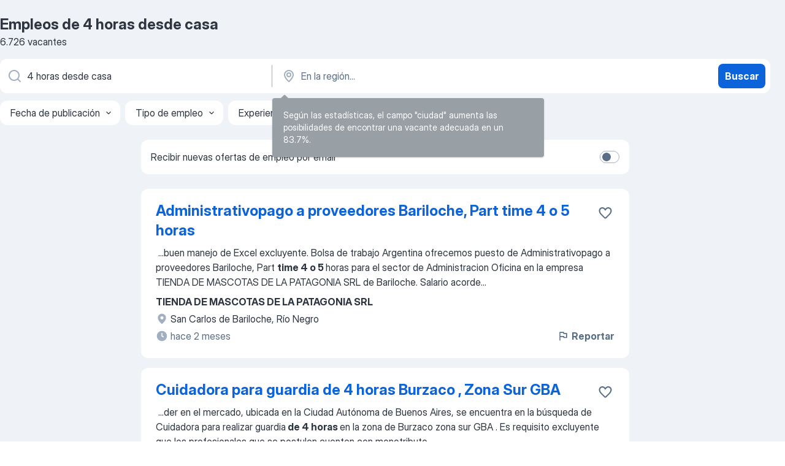

--- FILE ---
content_type: application/javascript; charset=UTF-8
request_url: https://ar.jooble.org/cdn-cgi/challenge-platform/h/b/scripts/jsd/d251aa49a8a3/main.js?
body_size: 9373
content:
window._cf_chl_opt={AKGCx8:'b'};~function(n6,sM,sd,sy,sZ,sr,sQ,sA,sN,n1){n6=B,function(D,W,nb,n5,s,n){for(nb={D:739,W:606,s:525,n:521,h:747,I:644,P:556,Y:624,R:678},n5=B,s=D();!![];)try{if(n=parseInt(n5(nb.D))/1+-parseInt(n5(nb.W))/2*(-parseInt(n5(nb.s))/3)+parseInt(n5(nb.n))/4+-parseInt(n5(nb.h))/5+parseInt(n5(nb.I))/6+parseInt(n5(nb.P))/7+parseInt(n5(nb.Y))/8*(-parseInt(n5(nb.R))/9),W===n)break;else s.push(s.shift())}catch(h){s.push(s.shift())}}(g,772423),sM=this||self,sd=sM[n6(735)],sy={},sy[n6(725)]='o',sy[n6(649)]='s',sy[n6(672)]='u',sy[n6(574)]='z',sy[n6(628)]='n',sy[n6(575)]='I',sy[n6(691)]='b',sZ=sy,sM[n6(543)]=function(D,W,s,h,ts,tW,tD,nB,I,Y,R,X,T,V,L){if(ts={D:669,W:688,s:703,n:577,h:688,I:524,P:719,Y:567,R:524,X:719,T:642,V:605,L:686,O:728,G:674,c:702,x:668,j:746,K:748},tW={D:511,W:540,s:728,n:674,h:754},tD={D:578,W:718,s:635,n:632},nB=n6,I={'Wffbc':function(O,G){return O<G},'fgbTY':function(O,G){return G===O},'CPcVs':function(O,G){return O(G)},'wlXQY':function(O,G){return O<G},'IDbZy':function(O,G,x){return O(G,x)},'FBqVL':function(O,G){return O+G}},W===null||void 0===W)return h;for(Y=I[nB(ts.D)](so,W),D[nB(ts.W)][nB(ts.s)]&&(Y=Y[nB(ts.n)](D[nB(ts.h)][nB(ts.s)](W))),Y=D[nB(ts.I)][nB(ts.P)]&&D[nB(ts.Y)]?D[nB(ts.R)][nB(ts.X)](new D[(nB(ts.Y))](Y)):function(O,nD,G){for(nD=nB,O[nD(tW.D)](),G=0;I[nD(tW.W)](G,O[nD(tW.s)]);I[nD(tW.n)](O[G],O[G+1])?O[nD(tW.h)](G+1,1):G+=1);return O}(Y),R='nAsAaAb'.split('A'),R=R[nB(ts.T)][nB(ts.V)](R),X=0;I[nB(ts.L)](X,Y[nB(ts.O)]);T=Y[X],V=sE(D,W,T),R(V)?(L=I[nB(ts.G)]('s',V)&&!D[nB(ts.c)](W[T]),nB(ts.x)===s+T?P(s+T,V):L||I[nB(ts.j)](P,s+T,W[T])):P(I[nB(ts.K)](s,T),V),X++);return h;function P(O,G,ng){ng=B,Object[ng(tD.D)][ng(tD.W)][ng(tD.s)](h,G)||(h[G]=[]),h[G][ng(tD.n)](O)}},sr=n6(496)[n6(625)](';'),sQ=sr[n6(642)][n6(605)](sr),sM[n6(588)]=function(D,W,tP,tI,nW,s,n,h,I,P){for(tP={D:665,W:684,s:728,n:662,h:751,I:680,P:633,Y:741,R:632,X:554,T:699},tI={D:554},nW=n6,s={'XPyZT':function(Y,R){return Y+R},'AXQWK':nW(tP.D),'LGhbR':function(Y,R){return R===Y},'IPtBD':function(Y,R){return Y(R)}},n=Object[nW(tP.W)](W),h=0;h<n[nW(tP.s)];h++)if(nW(tP.n)!==s[nW(tP.h)]){if(I=n[h],'f'===I&&(I='N'),D[I]){for(P=0;P<W[n[h]][nW(tP.s)];s[nW(tP.I)](-1,D[I][nW(tP.P)](W[n[h]][P]))&&(s[nW(tP.Y)](sQ,W[n[h]][P])||D[I][nW(tP.R)](s[nW(tP.X)]('o.',W[n[h]][P]))),P++);}else D[I]=W[n[h]][nW(tP.T)](function(Y,ns){return ns=nW,s[ns(tI.D)]('o.',Y)})}else return'o.'+W},sA=function(hk,hK,hj,hL,hP,ht,hs,h7,h6,h5,nt,W,s,n,h){return hk={D:727,W:583,s:653,n:621,h:723,I:695},hK={D:564,W:565,s:698,n:638,h:564,I:513,P:500,Y:689,R:506,X:726,T:722,V:632,L:513,O:710,G:517,c:564,x:551,j:609,K:506,k:564,J:547,i:626,e:585,m:733,F:666,S:716,M:632,d:550},hj={D:743,W:728},hL={D:749,W:498,s:679,n:753,h:763,I:632,P:738,Y:721,R:515,X:538,T:645,V:632,L:623,O:677,G:515,c:632,x:564,j:701,K:728,k:716,J:578,i:718,e:635,m:666,F:589,S:532,M:715,d:692,y:619,Z:750,a:755,E:578,o:650,Q:643,l:732,A:650,N:753,U:571,b:576,f:670,H:602,z:627,v:729,C:610,g0:514,g1:679,g2:544,g3:758,g4:527,g5:609,g6:514,g7:609,g8:564,g9:539,gg:690,gB:632,gD:550,gW:514,gs:578,gn:718,gt:635,gh:679,gI:598,gP:726,gY:508,gR:544,gX:667,gT:632,gV:535,gL:598,gu:609,gO:713,gG:632,gc:565,gx:681,gj:508,gK:585},hP={D:682},ht={D:552},hs={D:595},h7={D:667},h6={D:629,W:720,s:646,n:637,h:637,I:629,P:660,Y:720,R:660,X:578,T:563,V:635,L:633,O:757},h5={D:683,W:716},nt=n6,W={'DyOlX':function(I,P){return P!==I},'RtAYY':function(I,P){return P==I},'RzmQY':function(I,P){return I-P},'UNORM':function(I,P){return I(P)},'PjhEB':function(I,P){return I<P},'CQOvA':function(I,P){return I-P},'NaAzd':function(I,P){return I==P},'Runxh':nt(hk.D),'lqSqJ':nt(hk.W),'IvuCc':function(I,P){return I<P},'yHKfp':function(I,P){return I===P},'MbpPy':nt(hk.s),'LWeVd':function(I,P){return I<P},'HhTaJ':function(I,P){return I-P},'rahDQ':function(I,P){return I(P)},'PAsJU':function(I,P){return I<<P},'ycaKP':function(I,P){return P&I},'vDVIg':function(I,P){return I>P},'yMaBA':function(I,P){return I<P},'fMEto':function(I,P){return I|P},'mPrvY':function(I,P){return P==I},'bSQnh':function(I,P){return I-P},'ZJMSn':function(I,P){return I(P)},'UdVWb':function(I,P){return I(P)},'YDdtq':function(I,P){return I|P},'sJvwN':function(I,P){return I-P},'VLmMS':function(I,P){return P&I},'pcWKp':function(I,P){return I-P},'oDoCS':nt(hk.n),'dvgTn':function(I,P){return I(P)},'nDzYo':function(I,P){return I<P},'TpZtd':function(I,P){return P!=I},'jZFuI':function(I,P){return P&I},'irOEL':function(I,P){return P==I},'NlXyJ':function(I,P){return P*I},'KQkyD':function(I,P){return I(P)},'FjCgd':function(I,P){return I&P},'oFCFS':function(I,P){return I(P)},'VBmYO':function(I,P){return I&P},'gkzwQ':function(I,P){return I&P},'qwEPQ':function(I,P){return I<P},'RNnkU':function(I,P){return P==I}},s=String[nt(hk.h)],n={'h':function(I,nh,P,Y){return nh=nt,P={},P[nh(h6.D)]=function(R,X){return R instanceof X},P[nh(h6.W)]=function(R,X){return R<X},Y=P,W[nh(h6.s)](nh(h6.n),nh(h6.h))?Y[nh(h6.I)](h,I[nh(h6.P)])&&Y[nh(h6.Y)](0,P[nh(h6.R)][nh(h6.X)][nh(h6.T)][nh(h6.V)](Y)[nh(h6.L)](nh(h6.O))):I==null?'':n.g(I,6,function(X,nI){return nI=nh,nI(h5.D)[nI(h5.W)](X)})},'g':function(I,P,Y,hX,hh,h8,nu,R,X,T,V,L,O,G,x,j,K,J,i,F,S,hV,E,o,M){if(hX={D:609},hh={D:595},h8={D:560},nu=nt,R={'ppDGM':function(Z,E,nP){return nP=B,W[nP(h7.D)](Z,E)},'uuTPn':function(Z,E,nY){return nY=B,W[nY(h8.D)](Z,E)},'GGDyu':function(y,Z){return y(Z)},'bFOgA':function(Z,E){return Z>E},'Ibgrj':function(Z,E){return Z<<E},'gKIVC':function(Z,E){return Z&E},'FzHSF':function(Z,E){return Z|E},'MlfAO':function(y,Z,nR){return nR=B,W[nR(hs.D)](y,Z)},'HyBry':function(Z,E){return E|Z},'ANUqM':function(Z,E,nX){return nX=B,W[nX(ht.D)](Z,E)},'XeGzB':function(y,Z,nT){return nT=B,W[nT(hh.D)](y,Z)},'JpqGy':function(Z,E){return Z-E},'duoOQ':function(Z,E,nV){return nV=B,W[nV(hP.D)](Z,E)},'AUKXP':function(y,Z){return y(Z)},'pTdsP':function(Z,E){return E==Z},'mLQfL':function(Z,E,nL){return nL=B,W[nL(hX.D)](Z,E)},'EGxkU':function(Z,E){return Z&E}},W[nu(hL.D)]===W[nu(hL.W)]){if(256>gc[nu(hL.s)](0)){for(Bq=0;BS<BM;By<<=1,R[nu(hL.n)](BZ,R[nu(hL.h)](Ba,1))?(BE=0,Bo[nu(hL.I)](R[nu(hL.P)](Br,BQ)),Bl=0):BA++,Bd++);for(BN=BU[nu(hL.s)](0),Bb=0;R[nu(hL.Y)](8,Bw);BH=R[nu(hL.R)](Bz,1)|R[nu(hL.X)](Bv,1),D0-1==BC?(D1=0,D2[nu(hL.I)](R[nu(hL.P)](D3,D4)),D5=0):D6++,D7>>=1,Bf++);}else{for(D8=1,D9=0;Dg<DB;DW=R[nu(hL.T)](Ds<<1.77,Dn),Dh-1==Dt?(DI=0,DP[nu(hL.V)](R[nu(hL.L)](DY,DR)),DX=0):DT++,DV=0,DD++);for(DL=Du[nu(hL.s)](0),DO=0;16>DG;Dx=R[nu(hL.O)](R[nu(hL.G)](Dj,1),1.01&DK),DJ-1==Dk?(Di=0,Dp[nu(hL.c)](R[nu(hL.L)](De,Dm)),DF=0):Dq++,DS>>=1,Dc++);}BK--,R[nu(hL.n)](0,Bk)&&(BJ=Bi[nu(hL.x)](2,Bp),Be++),delete Bm[BF]}else{if(null==I)return'';for(T={},V={},L='',O=2,G=3,x=2,j=[],K=0,J=0,i=0;W[nu(hL.j)](i,I[nu(hL.K)]);i+=1)if(F=I[nu(hL.k)](i),Object[nu(hL.J)][nu(hL.i)][nu(hL.e)](T,F)||(T[F]=G++,V[F]=!0),S=L+F,Object[nu(hL.J)][nu(hL.i)][nu(hL.e)](T,S))L=S;else if(W[nu(hL.m)](nu(hL.F),W[nu(hL.S)]))hV={D:715},E={},E[nu(hL.M)]=nu(hL.d),o=E,O[nu(hL.d)]=5e3,L[nu(hL.y)]=function(nO){nO=nu,P(o[nO(hV.D)])};else{if(Object[nu(hL.J)][nu(hL.i)][nu(hL.e)](V,L)){if(256>L[nu(hL.s)](0)){if(nu(hL.Z)===nu(hL.a)){if(gU[nu(hL.E)][nu(hL.i)][nu(hL.e)](gb,gw)){if(256>DG[nu(hL.s)](0)){for(WF=0;R[nu(hL.o)](Wq,WS);Wd<<=1,WZ-1==Wy?(Wa=0,WE[nu(hL.I)](R[nu(hL.Q)](Wo,Wr)),WQ=0):Wl++,WM++);for(WA=WN[nu(hL.s)](0),WU=0;8>Wb;Wf=WH<<1.03|1&Wz,Wv==R[nu(hL.l)](WC,1)?(s0=0,s1[nu(hL.I)](s2(s3)),s4=0):s5++,s6>>=1,Ww++);}else{for(s7=1,s8=0;R[nu(hL.A)](s9,sg);sD=ss|sW<<1.94,R[nu(hL.N)](sn,R[nu(hL.U)](st,1))?(sh=0,sI[nu(hL.V)](R[nu(hL.b)](sP,sY)),sR=0):sX++,sT=0,sB++);for(sV=sL[nu(hL.s)](0),su=0;16>sO;sc=sx<<1|sj&1.68,R[nu(hL.f)](sK,sk-1)?(sJ=0,si[nu(hL.I)](sp(se)),sm=0):sF++,sq>>=1,sG++);}Wj--,R[nu(hL.H)](0,WK)&&(Wk=WJ[nu(hL.x)](2,Wi),Wp++),delete We[Wm]}else for(D6=D7[D8],D9=0;Dg<DB;DW=Ds<<1.35|R[nu(hL.z)](Dn,1),Dh-1==Dt?(DI=0,DP[nu(hL.I)](DY(DR)),DX=0):DT++,DV>>=1,DD++);DL--,R[nu(hL.f)](0,Du)&&DO++}else{for(X=0;W[nu(hL.v)](X,x);K<<=1,J==W[nu(hL.C)](P,1)?(J=0,j[nu(hL.I)](W[nu(hL.g0)](Y,K)),K=0):J++,X++);for(M=L[nu(hL.g1)](0),X=0;8>X;K=W[nu(hL.g2)](K,1)|W[nu(hL.g3)](M,1),P-1==J?(J=0,j[nu(hL.V)](Y(K)),K=0):J++,M>>=1,X++);}}else{for(M=1,X=0;X<x;K=W[nu(hL.g2)](K,1)|M,J==P-1?(J=0,j[nu(hL.V)](Y(K)),K=0):J++,M=0,X++);for(M=L[nu(hL.g1)](0),X=0;W[nu(hL.g4)](16,X);K=K<<1.4|M&1,W[nu(hL.g5)](J,P-1)?(J=0,j[nu(hL.I)](W[nu(hL.g6)](Y,K)),K=0):J++,M>>=1,X++);}O--,W[nu(hL.g7)](0,O)&&(O=Math[nu(hL.g8)](2,x),x++),delete V[L]}else for(M=T[L],X=0;W[nu(hL.g9)](X,x);K=W[nu(hL.gg)](K<<1,M&1.16),P-1==J?(J=0,j[nu(hL.gB)](Y(K)),K=0):J++,M>>=1,X++);L=(O--,W[nu(hL.gD)](0,O)&&(O=Math[nu(hL.x)](2,x),x++),T[S]=G++,W[nu(hL.gW)](String,F))}if(L!==''){if(Object[nu(hL.gs)][nu(hL.gn)][nu(hL.gt)](V,L)){if(W[nu(hL.g4)](256,L[nu(hL.gh)](0))){for(X=0;X<x;K<<=1,J==W[nu(hL.gI)](P,1)?(J=0,j[nu(hL.gB)](W[nu(hL.gP)](Y,K)),K=0):J++,X++);for(M=L[nu(hL.s)](0),X=0;8>X;K=1.39&M|K<<1,J==P-1?(J=0,j[nu(hL.c)](W[nu(hL.gY)](Y,K)),K=0):J++,M>>=1,X++);}else{for(M=1,X=0;X<x;K=W[nu(hL.gR)](K,1)|M,W[nu(hL.gX)](J,P-1)?(J=0,j[nu(hL.gT)](Y(K)),K=0):J++,M=0,X++);for(M=L[nu(hL.g1)](0),X=0;16>X;K=W[nu(hL.gV)](K<<1,M&1),J==W[nu(hL.gL)](P,1)?(J=0,j[nu(hL.gT)](Y(K)),K=0):J++,M>>=1,X++);}O--,W[nu(hL.gD)](0,O)&&(O=Math[nu(hL.x)](2,x),x++),delete V[L]}else for(M=T[L],X=0;X<x;K=K<<1.29|W[nu(hL.g3)](M,1),W[nu(hL.gu)](J,W[nu(hL.gO)](P,1))?(J=0,j[nu(hL.gG)](Y(K)),K=0):J++,M>>=1,X++);O--,O==0&&x++}for(M=2,X=0;X<x;K=K<<1|W[nu(hL.gc)](M,1),W[nu(hL.g5)](J,W[nu(hL.gx)](P,1))?(J=0,j[nu(hL.gG)](W[nu(hL.gj)](Y,K)),K=0):J++,M>>=1,X++);for(;;)if(K<<=1,J==P-1){j[nu(hL.gB)](Y(K));break}else J++;return j[nu(hL.gK)]('')}},'j':function(I,hx,hu,nc,P){return hx={D:737,W:501,s:501,n:679,h:608},hu={D:666},nc=nt,P={'iYJtK':function(Y,R,nG){return nG=B,W[nG(hu.D)](Y,R)},'BXwGt':W[nc(hj.D)]},I==null?'':I==''?null:n.i(I[nc(hj.W)],32768,function(Y,hc,nx,R,T){if(hc={D:534},nx=nc,R={'bnzry':function(X){return X()}},P[nx(hx.D)](P[nx(hx.W)],P[nx(hx.s)]))return I[nx(hx.n)](Y);else if(T={'vECHE':function(V,L,O){return V(L,O)}},!P){if(L=!![],!R[nx(hx.h)](O))return;G(function(J,nj){nj=nx,T[nj(hc.D)](j,K,J)})}})},'i':function(I,P,Y,nK,R,X,T,V,L,O,G,x,j,K,J,i,S,F){for(nK=nt,R=[],X=4,T=4,V=3,L=[],x=Y(0),j=P,K=1,O=0;3>O;R[O]=O,O+=1);for(J=0,i=Math[nK(hK.D)](2,2),G=1;i!=G;F=W[nK(hK.W)](x,j),j>>=1,j==0&&(j=P,x=W[nK(hK.s)](Y,K++)),J|=(W[nK(hK.n)](0,F)?1:0)*G,G<<=1);switch(J){case 0:for(J=0,i=Math[nK(hK.h)](2,8),G=1;W[nK(hK.I)](G,i);F=W[nK(hK.P)](x,j),j>>=1,W[nK(hK.Y)](0,j)&&(j=P,x=Y(K++)),J|=W[nK(hK.R)](0<F?1:0,G),G<<=1);S=s(J);break;case 1:for(J=0,i=Math[nK(hK.h)](2,16),G=1;G!=i;F=W[nK(hK.W)](x,j),j>>=1,j==0&&(j=P,x=W[nK(hK.X)](Y,K++)),J|=(W[nK(hK.n)](0,F)?1:0)*G,G<<=1);S=W[nK(hK.T)](s,J);break;case 2:return''}for(O=R[3]=S,L[nK(hK.V)](S);;){if(K>I)return'';for(J=0,i=Math[nK(hK.h)](2,V),G=1;W[nK(hK.L)](G,i);F=W[nK(hK.O)](x,j),j>>=1,0==j&&(j=P,x=W[nK(hK.G)](Y,K++)),J|=(0<F?1:0)*G,G<<=1);switch(S=J){case 0:for(J=0,i=Math[nK(hK.c)](2,8),G=1;G!=i;F=W[nK(hK.x)](x,j),j>>=1,W[nK(hK.j)](0,j)&&(j=P,x=Y(K++)),J|=W[nK(hK.K)](0<F?1:0,G),G<<=1);R[T++]=s(J),S=T-1,X--;break;case 1:for(J=0,i=Math[nK(hK.k)](2,16),G=1;i!=G;F=W[nK(hK.J)](x,j),j>>=1,0==j&&(j=P,x=Y(K++)),J|=(W[nK(hK.i)](0,F)?1:0)*G,G<<=1);R[T++]=s(J),S=T-1,X--;break;case 2:return L[nK(hK.e)]('')}if(W[nK(hK.m)](0,X)&&(X=Math[nK(hK.h)](2,V),V++),R[S])S=R[S];else if(W[nK(hK.F)](S,T))S=O+O[nK(hK.S)](0);else return null;L[nK(hK.M)](S),R[T++]=O+S[nK(hK.S)](0),X--,O=S,W[nK(hK.d)](0,X)&&(X=Math[nK(hK.k)](2,V),V++)}}},h={},h[nt(hk.I)]=n.h,h}(),sN=null,n1=n0(),n3();function sU(D,hp,hi,nk,W,s){hp={D:568,W:510},hi={D:705,W:505},nk=n6,W={'Ewqbr':nk(hp.D),'TbTbd':function(n,h){return n(h)}},s=sl(),sC(s.r,function(n,nJ){nJ=nk,typeof D===W[nJ(hi.D)]&&W[nJ(hi.W)](D,n),sf()}),s.e&&n2(nk(hp.W),s.e)}function n3(Ih,It,Is,IW,I9,nE,D,W,s,n,h){if(Ih={D:568,W:745,s:706,n:631,h:630,I:593,P:634,Y:573,R:536,X:675},It={D:630,W:593,s:675,n:708},Is={D:592,W:752,s:569,n:533,h:622,I:714,P:510},IW={D:761},I9={D:580},nE=n6,D={'vsCuO':function(I,P,Y){return I(P,Y)},'RMtwH':nE(Ih.D),'UbVtF':function(I,P){return I(P)},'dkLHh':function(I,P){return I===P},'MRCdO':function(I){return I()},'YoRUx':function(I){return I()},'HQtzv':function(I,P){return P!==I},'gXvnS':function(I){return I()}},W=sM[nE(Ih.W)],!W)return;if(!D[nE(Ih.s)](sv))return;(s=![],n=function(no,I,ID,IB,Y,R){if(no=nE,I={'ZwOYb':D[no(Is.D)],'XWAsJ':function(P,Y,nr){return nr=no,D[nr(I9.D)](P,Y)},'yOgMK':function(P,Y,R){return P(Y,R)}},D[no(Is.W)](no(Is.s),no(Is.n)))ID={D:512,W:597},IB={D:562},Y={'ernwF':I[no(Is.h)],'GToih':function(X,T,nQ){return nQ=no,I[nQ(IB.D)](X,T)}},R=P(),Y(R.r,function(j,nl){nl=no,typeof L===Y[nl(ID.D)]&&Y[nl(ID.W)](c,j),G()}),R.e&&I[no(Is.I)](L,no(Is.P),R.e);else if(!s){if(s=!![],!sv())return;sU(function(Y,nA){nA=no,D[nA(IW.D)](n4,W,Y)})}},D[nE(Ih.n)](sd[nE(Ih.h)],nE(Ih.I)))?D[nE(Ih.P)](n):sM[nE(Ih.Y)]?sd[nE(Ih.Y)](nE(Ih.R),n):(h=sd[nE(Ih.X)]||function(){},sd[nE(Ih.X)]=function(nN){nN=nE,h(),sd[nN(It.D)]!==nN(It.W)&&(sd[nN(It.s)]=h,D[nN(It.n)](n))})}function sH(D,ha,nm){return ha={D:531},nm=n6,Math[nm(ha.D)]()<D}function sz(hE,nF,D){return hE={D:745,W:546},nF=n6,D=sM[nF(hE.D)],Math[nF(hE.W)](+atob(D.t))}function sf(hZ,ne,D,W){if(hZ={D:685,W:740,s:731},ne=n6,D={'qxwCe':function(s,n){return s===n},'MmsXP':function(s,n,h){return s(n,h)},'EPePD':function(s,n){return n*s}},W=sb(),D[ne(hZ.D)](W,null))return;sN=(sN&&clearTimeout(sN),D[ne(hZ.W)](setTimeout,function(){sU()},D[ne(hZ.s)](W,1e3)))}function n2(h,I,I1,na,P,Y,R,X,T,V,L,O,G,c){if(I1={D:519,W:652,s:696,n:553,h:586,I:582,P:616,Y:566,R:745,X:652,T:570,V:611,L:579,O:654,G:657,c:613,x:526,j:692,K:619,k:711,J:711,i:759,e:759,m:559,F:559,S:641,M:636,d:671,y:614,Z:704,a:542,E:545,o:695},na=n6,P={},P[na(I1.D)]=function(j,K){return j+K},P[na(I1.W)]=function(j,K){return j+K},P[na(I1.s)]=na(I1.n),P[na(I1.h)]=na(I1.I),Y=P,!sH(0))return![];X=(R={},R[na(I1.P)]=h,R[na(I1.Y)]=I,R);try{T=sM[na(I1.R)],V=Y[na(I1.D)](Y[na(I1.X)](na(I1.T),sM[na(I1.V)][na(I1.L)]),na(I1.O))+T.r+Y[na(I1.s)],L=new sM[(na(I1.G))](),L[na(I1.c)](na(I1.x),V),L[na(I1.j)]=2500,L[na(I1.K)]=function(){},O={},O[na(I1.k)]=sM[na(I1.V)][na(I1.J)],O[na(I1.i)]=sM[na(I1.V)][na(I1.e)],O[na(I1.m)]=sM[na(I1.V)][na(I1.F)],O[na(I1.S)]=sM[na(I1.V)][na(I1.M)],O[na(I1.d)]=n1,G=O,c={},c[na(I1.y)]=X,c[na(I1.Z)]=G,c[na(I1.a)]=Y[na(I1.h)],L[na(I1.E)](sA[na(I1.o)](c))}catch(x){}}function B(D,W,s,n){return D=D-495,s=g(),n=s[D],n}function sa(D,W,nw,n7){return nw={D:660,W:578,s:563,n:635,h:633,I:757},n7=n6,W instanceof D[n7(nw.D)]&&0<D[n7(nw.D)][n7(nw.W)][n7(nw.s)][n7(nw.n)](W)[n7(nw.h)](n7(nw.I))}function sC(D,W,hH,hf,hw,hb,nS,s,n,h,I){hH={D:709,W:570,s:745,n:734,h:611,I:657,P:613,Y:526,R:581,X:528,T:611,V:579,L:601,O:561,G:692,c:619,x:648,j:664,K:717,k:497,J:717,i:561,e:545,m:695,F:694},hf={D:537,W:651},hw={D:529,W:549,s:744,n:615,h:658,I:518,P:529},hb={D:692},nS=n6,s={'BtOBV':function(P,Y){return Y===P},'rsXCm':nS(hH.D),'xqkWp':function(P,Y){return P(Y)},'HitFS':function(P,Y){return P+Y},'QriAy':nS(hH.W)},n=sM[nS(hH.s)],console[nS(hH.n)](sM[nS(hH.h)]),h=new sM[(nS(hH.I))](),h[nS(hH.P)](nS(hH.Y),s[nS(hH.R)](s[nS(hH.X)]+sM[nS(hH.T)][nS(hH.V)],nS(hH.L))+n.r),n[nS(hH.O)]&&(h[nS(hH.G)]=5e3,h[nS(hH.c)]=function(nM){nM=nS,W(nM(hb.D))}),h[nS(hH.x)]=function(nd){nd=nS,h[nd(hw.D)]>=200&&h[nd(hw.D)]<300?W(nd(hw.W)):s[nd(hw.s)](nd(hw.n),nd(hw.h))?W():W(s[nd(hw.I)]+h[nd(hw.P)])},h[nS(hH.j)]=function(ny){ny=nS,s[ny(hf.D)](W,ny(hf.W))},I={'t':sz(),'lhr':sd[nS(hH.K)]&&sd[nS(hH.K)][nS(hH.k)]?sd[nS(hH.J)][nS(hH.k)]:'','api':n[nS(hH.i)]?!![]:![],'c':sw(),'payload':D},h[nS(hH.e)](sA[nS(hH.m)](JSON[nS(hH.F)](I)))}function n4(n,h,IP,nU,I,P,Y,R){if(IP={D:555,W:557,s:549,n:603,h:687,I:561,P:555,Y:557,R:542,X:760,T:756,V:655,L:557,O:693,G:541,c:542,x:760,j:603,K:617,k:693},nU=n6,I={},I[nU(IP.D)]=function(X,T){return T===X},I[nU(IP.W)]=nU(IP.s),I[nU(IP.n)]=nU(IP.h),P=I,!n[nU(IP.I)])return;P[nU(IP.P)](h,P[nU(IP.Y)])?(Y={},Y[nU(IP.R)]=nU(IP.X),Y[nU(IP.T)]=n.r,Y[nU(IP.V)]=P[nU(IP.L)],sM[nU(IP.O)][nU(IP.G)](Y,'*')):(R={},R[nU(IP.c)]=nU(IP.x),R[nU(IP.T)]=n.r,R[nU(IP.V)]=P[nU(IP.j)],R[nU(IP.K)]=h,sM[nU(IP.k)][nU(IP.G)](R,'*'))}function sE(D,W,s,t3,n8,n,h,X,I){n=(t3={D:509,W:568,s:520,n:584,h:725,I:712,P:663,Y:639,R:724,X:632,T:607,V:679,L:516,O:590,G:730,c:632,x:548,j:676,K:524,k:656,J:524,i:548},n8=n6,{'pFmox':function(P,Y){return P<Y},'NiihN':function(P,Y){return P(Y)},'zHPpQ':function(P,Y){return Y|P},'DCsHB':function(P,Y){return P==Y},'KgUYb':function(P,Y){return P-Y},'MmPzy':function(P,Y){return P!==Y},'FWRhZ':n8(t3.D),'hwnDG':function(P,Y){return Y===P},'qVhrp':n8(t3.W)});try{h=W[s]}catch(P){return n[n8(t3.s)](n8(t3.D),n[n8(t3.n)])?void 0:'i'}if(h==null)return h===void 0?'u':'x';if(n8(t3.h)==typeof h){if(n[n8(t3.I)](n8(t3.P),n8(t3.Y))){for(X=0;n[n8(t3.R)](y,Z);E<<=1,o==Q-1?(l=0,A[n8(t3.X)](n[n8(t3.T)](N,U)),D=0):f++,W++);for(X=H[n8(t3.V)](0),z=0;8>h;g0=n[n8(t3.L)](g1<<1,1.16&X),n[n8(t3.O)](g2,n[n8(t3.G)](g3,1))?(g4=0,g5[n8(t3.c)](g6(g7)),g8=0):g9++,X>>=1,C++);}else try{if(n[n8(t3.x)]==typeof h[n8(t3.j)])return h[n8(t3.j)](function(){}),'p'}catch(X){}}return D[n8(t3.K)][n8(t3.k)](h)?'a':h===D[n8(t3.J)]?'D':!0===h?'T':n[n8(t3.I)](!1,h)?'F':(I=typeof h,n[n8(t3.i)]==I?sa(D,h)?'N':'f':sZ[I]||'?')}function g(IY){return IY='splice,MZKkn,sid,[native code],ycaKP,SSTpq3,cloudflare-invisible,vsCuO,display: none,uuTPn,wnfPH,_cf_chl_opt;JJgc4;PJAn2;kJOnV9;IWJi4;OHeaY1;DqMg0;FKmRv9;LpvFx1;cAdz2;PqBHf2;nFZCC5;ddwW5;pRIb1;rxvNi8;RrrrA2;erHi9,href,lqSqJ,vDULG,jZFuI,BXwGt,rYygh,appendChild,tabIndex,TbTbd,NlXyJ,mZqwv,UdVWb,OpxRX,error on cf_chl_props,sort,ernwF,TpZtd,rahDQ,Ibgrj,zHPpQ,oFCFS,rsXCm,GFQkp,MmPzy,1030668YqavSv,CSAqy,RBvvh,Array,9Xcxzjp,POST,vDVIg,QriAy,status,style,random,MbpPy,pBzlz,vECHE,YDdtq,DOMContentLoaded,xqkWp,gKIVC,yMaBA,Wffbc,postMessage,source,pRIb1,PAsJU,send,floor,gkzwQ,qVhrp,success,mPrvY,VBmYO,PjhEB,/invisible/jsd,XPyZT,IGCxb,1592206ljDVxW,Lnexe,WySAQ,LRmiB4,RzmQY,api,XWAsJ,toString,pow,VLmMS,TYlZ6,Set,function,etpxu,/cdn-cgi/challenge-platform/h/,duoOQ,clientInformation,addEventListener,symbol,bigint,AUKXP,concat,prototype,AKGCx8,UbVtF,HitFS,jsd,QtOAa,FWRhZ,join,Hkpht,uFeCq,rxvNi8,uKdxh,DCsHB,lduAe,RMtwH,loading,yPbOf,UNORM,contentDocument,GToih,bSQnh,contentWindow,AwSxY,/jsd/oneshot/d251aa49a8a3/0.250760799577248:1768788630:RA3M88Yrk6Abi-JCirpcm9xVunFESSHaIdH_vV8QB38/,mLQfL,yCray,iframe,bind,806830zQtXVs,NiihN,bnzry,NaAzd,HhTaJ,_cf_chl_opt,removeChild,open,errorInfoObject,nxywU,AdeF3,detail,NjzjO,ontimeout,UZrsj,uZipI,ZwOYb,MlfAO,2174296MUDWsY,split,qwEPQ,EGxkU,number,LUWuz,readyState,HQtzv,push,indexOf,gXvnS,call,aUjz8,MciRZ,nDzYo,VonEc,navigator,pkLOA2,includes,XeGzB,4084974KQjxfm,FzHSF,DyOlX,randomUUID,onload,string,ANUqM,xhr-error,MVDnd,uRiwr,/b/ov1/0.250760799577248:1768788630:RA3M88Yrk6Abi-JCirpcm9xVunFESSHaIdH_vV8QB38/,event,isArray,XMLHttpRequest,SyNmj,tJCjm,Function,bAHan,czZKX,wBWCu,onerror,gLxeE,yHKfp,RtAYY,d.cookie,CPcVs,pTdsP,JBxy9,undefined,qCPhU,fgbTY,onreadystatechange,catch,HyBry,9BfnYms,charCodeAt,LGhbR,pcWKp,CQOvA,CR17rVsGqAwOD2-8cdJSxZ4K5YpMNg$9vWyftTn6EBXmiPajIlzuL+QHob0kU3hFe,keys,qxwCe,wlXQY,error,Object,irOEL,fMEto,boolean,timeout,parent,stringify,DYKHM,KinHd,getPrototypeOf,dvgTn,map,createElement,IvuCc,isNaN,getOwnPropertyNames,chctx,Ewqbr,YoRUx,QFWtX,MRCdO,http-code:,FjCgd,CnwA5,hwnDG,sJvwN,yOgMK,WxVWf,charAt,location,hasOwnProperty,from,CtOMW,bFOgA,KQkyD,fromCharCode,pFmox,object,ZJMSn,ZSvKk,length,LWeVd,KgUYb,EPePD,JpqGy,RNnkU,log,document,now,iYJtK,GGDyu,3127IRhTAy,MmsXP,IPtBD,body,oDoCS,BtOBV,__CF$cv$params,IDbZy,6675580vRXCxS,FBqVL,Runxh,aMcmg,AXQWK,dkLHh,ppDGM'.split(','),g=function(){return IY},g()}function sl(tu,nn,s,n,h,I,P,Y){s=(tu={D:594,W:604,s:572,n:596,h:620,I:507,P:594,Y:700,R:618,X:530,T:762,V:504,L:742,O:503,G:599,c:661,x:558,j:640,K:523,k:612,J:676,i:587,e:591,m:499,F:673},nn=n6,{'vDULG':function(R){return R()},'qCPhU':function(R,X){return R(X)},'UZrsj':function(R,X){return X===R},'mZqwv':nn(tu.D),'NjzjO':nn(tu.W),'bAHan':function(R,X,T,V,L){return R(X,T,V,L)},'WySAQ':nn(tu.s),'RBvvh':nn(tu.n)});try{return s[nn(tu.h)](s[nn(tu.I)],nn(tu.P))?(n=sd[nn(tu.Y)](s[nn(tu.R)]),n[nn(tu.X)]=nn(tu.T),n[nn(tu.V)]='-1',sd[nn(tu.L)][nn(tu.O)](n),h=n[nn(tu.G)],I={},I=pRIb1(h,h,'',I),I=s[nn(tu.c)](pRIb1,h,h[s[nn(tu.x)]]||h[nn(tu.j)],'n.',I),I=pRIb1(h,n[s[nn(tu.K)]],'d.',I),sd[nn(tu.L)][nn(tu.k)](n),P={},P.r=I,P.e=null,P):(Y[nn(tu.J)](function(){}),'p')}catch(X){if(nn(tu.i)!==nn(tu.e))return Y={},Y.r={},Y.e=X,Y;else{if(I=!![],!s[nn(tu.m)](P))return;s[nn(tu.F)](Y,function(O){T(V,O)})}}}function n0(hz,nZ){return hz={D:647,W:647},nZ=n6,crypto&&crypto[nZ(hz.D)]?crypto[nZ(hz.W)]():''}function sv(hl,nq,W,s,n,h,I){return hl={D:659,W:707,s:600,n:546,h:736,I:707,P:600},nq=n6,W={},W[nq(hl.D)]=function(P,Y){return P/Y},W[nq(hl.W)]=function(P,Y){return P>Y},W[nq(hl.s)]=function(P,Y){return P-Y},s=W,n=3600,h=sz(),I=Math[nq(hl.n)](s[nq(hl.D)](Date[nq(hl.h)](),1e3)),s[nq(hl.I)](s[nq(hl.P)](I,h),n)?![]:!![]}function so(W,t5,n9,s,n,h){for(t5={D:502,W:577,s:684,n:697},n9=n6,s={},s[n9(t5.D)]=function(I,P){return I!==P},n=s,h=[];n[n9(t5.D)](null,W);h=h[n9(t5.W)](Object[n9(t5.s)](W)),W=Object[n9(t5.n)](W));return h}function sw(hq,np,D){return hq={D:522,W:495},np=n6,D={'CSAqy':function(W,s){return W!==s},'wnfPH':function(W){return W()}},D[np(hq.D)](D[np(hq.W)](sb),null)}function sb(he,ni,D,W){return he={D:745,W:628},ni=n6,D=sM[ni(he.D)],!D?null:(W=D.i,typeof W!==ni(he.W)||W<30)?null:W}}()